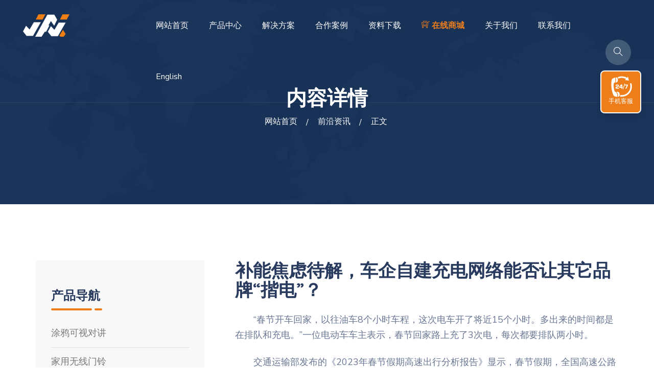

--- FILE ---
content_type: text/html; charset=UTF-8
request_url: https://www.jjatech.com/article/7686/
body_size: 10725
content:
<!DOCTYPE html>
<html lang="zh-CN">

<head>
<meta charset="utf-8">
<meta http-equiv="X-UA-Compatible" content="IE=edge,chrome=1">
<meta name="viewport" content="width=device-width, initial-scale=1">
<meta name="applicable-device" content="pc,mobile">

<title>补能焦虑待解，车企自建充电网络能否让其它品牌“揩电”？ - 家家安科技</title>

<meta name="description" content="　　“春节开车回家，以往油车8个小时车程，这次电车开了将近15个小时。多出来的时间都是在排队和充电。”一位电动车车主表示，春节回家路上充了3次电，每次都要排队两小时。　　交通运输部发布的《2023年春节假期高速出行分析报告》显示，" />

<meta property="og:type" content="acticle"/>
<meta property="og:title" content="补能焦虑待解，车企自建充电网络能否让其它品牌“揩电”？"/>
<meta property="og:site_name " content="家家安科技"/>
<meta property="og:description" content="补能焦虑待解，车企自建充电网络能否让其它品牌“揩电”？：　　“春节开车回家，以往油车8个小时车程，这次电车开了将近15个小时。多出来的时间都是在排队和充电。”一位电动车车主表示，春节回家路上充了3次电，每次都要排队两小时。
　　交通运输部发布的《2023年春节假期高速出行分析报告》显示"/>
<meta property="og:url" content="https://www.jjatech.com/article/7686/"/> 
<meta property="og:image" content="http://www.jjatech.com/file/thumb/img6.jpg"/>

<link rel="canonical" href="https://www.jjatech.com/article/7686/">
<link rel="shortcut icon" href="/favicon.ico" />

<link href="/file/css/themify-icons.css" rel="stylesheet">
<link href="/file/css/flaticon.css" rel="stylesheet">
<link href="https://cdnjs.cloudflare.com/ajax/libs/twitter-bootstrap/3.3.7/css/bootstrap.min.css" rel="stylesheet">
<link href="https://cdnjs.cloudflare.com/ajax/libs/animate.css/3.5.1/animate.min.css" rel="stylesheet">
<link href="https://cdnjs.cloudflare.com/ajax/libs/OwlCarousel2/2.3.4/assets/owl.carousel.css" rel="stylesheet">
<link href="https://cdnjs.cloudflare.com/ajax/libs/OwlCarousel2/2.3.4/assets/owl.theme.default.min.css" rel="stylesheet">
<link href="https://cdnjs.cloudflare.com/ajax/libs/slick-carousel/1.6.0/slick.css" rel="stylesheet">
<link href="https://cdnjs.cloudflare.com/ajax/libs/slick-carousel/1.6.0/slick-theme.css" rel="stylesheet">
<link href="https://cdnjs.cloudflare.com/ajax/libs/odometer.js/0.4.8/themes/odometer-theme-default.css" rel="stylesheet">
<link href="https://cdnjs.cloudflare.com/ajax/libs/owl-carousel/1.3.2/owl.transitions.css" rel="stylesheet">
<link href="https://cdnjs.cloudflare.com/ajax/libs/fancybox/2.1.5/jquery.fancybox.css" rel="stylesheet">
<link href="https://cdnjs.cloudflare.com/ajax/libs/magnific-popup.js/1.1.0/magnific-popup.css" rel="stylesheet">
<link href="https://cdnjs.cloudflare.com/ajax/libs/jquery-nice-select/1.0/css/nice-select.css" rel="stylesheet">
<link href="https://cdnjs.cloudflare.com/ajax/libs/bootstrap-datepicker/1.6.1/css/bootstrap-datepicker.min.css" rel="stylesheet">

<link href="/file/css/style.css" rel="stylesheet">
<!--[if lt IE 9]>
<script src="https://cdnjs.cloudflare.com/ajax/libs/html5shiv/r29/html5.min.js"></script>
<script src="https://cdnjs.cloudflare.com/ajax/libs/respond.js/1.4.2/respond.min.js"></script>
<![endif]-->
</head>

<body id="home">

    <div class="page-wrapper">

        <!--<div class="preloader">
            <div class="spinner">
                <div class="bounce1"></div>
                <div class="bounce2"></div>
                <div class="bounce3"></div>
            </div>
        </div>-->


        <header id="header">

            <div class="site-header header-style-1">
                <nav class="navigation navbar navbar-default">
                    <div class="container-fluid">
                        <div class="navbar-header">
                            <button type="button" class="open-btn">
                                <span class="sr-only">导航菜单</span>
                                <span class="icon-bar"></span>
                                <span class="icon-bar"></span>
                                <span class="icon-bar"></span>
                            </button>
                            <a class="navbar-brand" href="http://www.jjatech.com/"><img src="/file/images/logo.png" alt="logo"></a>
                        </div>
                        <div id="navbar" class="navbar-collapse collapse navigation-holder">
                        <button class="close-navbar"><i class="ti-close"></i></button>
                        <ul class="nav navbar-nav">
                            <li><a href="/">网站首页</a></li>
                            <li class="menu-item-has-children">
                                <a href="/products/">产品中心</a>
                                <ul class="sub-menu">
                                    <li class="menu-item-has-children">
                                        <a href="/keshi/">可视对讲</a>
                                        <ul class="sub-menu">
                                           <li><a href="/keshi/zhihuiping/">室内智慧屏</a></li>
                                           <li><a href="/keshi/yihu/">医院医护对讲</a></li>
                                           <li><a href="/keshi/keshimenjin/">涂鸦可视门禁主机</a></li>
                                           <li><a href="/keshi/yunduijiang/">云对讲</a></li> 
                                           <li><a href="/keshi/dianchikeshi/">低功耗电池可视门铃</a></li>
                                           <li><a href="/keshi/maoyankeshi/">猫眼可视对讲门铃</a></li>        
                                        </ul>
                                    </li>
                                    <li class="menu-item-has-children">
                                        <a href="/menling/">无线门铃</a>
                                        <ul class="sub-menu">
                                           <li><a href="/menling/jiaoliugongdian/">交流供电门铃</a></li>
                                           <li><a href="/menling/usbgongdian/">USB供电门铃</a></li>
                                           <li><a href="/menling/zhiliugongdian/">直流电池门铃</a></li>
                                           <li><a href="/menling/yedengmenling/">小夜灯门铃</a></li> 
                                           <li><a href="/menling/chongwumenling/">触摸&宠物门铃</a></li>     
                                        </ul>                                        
                                    </li>
                                    <li class="menu-item-has-children">
                                        <a href="/shexiang/">网络摄像</a>
                                        <ul class="sub-menu">
                                           <li><a href="/shexiang/minidianchi/">迷你电池摄像机</a></li>
                                           <li><a href="/shexiang/shineishexiang/">室内网络摄像机</a></li>
                                           <li><a href="/shexiang/shiwaifangshui/">室外防水摄像机</a></li>
                                           <li><a href="/shexiang/taiyangneng/">太阳能低功耗摄像机</a></li> 
                                           <li><a href="/shexiang/4g/">4G监控摄像机</a></li>     
                                        </ul>                                         
                                    </li>                                  
                                </ul>                                
                            </li>
                            <li class="menu-item-has-children">
                                <a href="/solutions/">解决方案</a>
                                <ul class="sub-menu">
                                    <li><a href="/solutions/yihuduijiang/">医院医护呼叫可视对讲</a></li>
                                    <li><a href="/solutions/xiaoqubieshu/">别墅/小区/公寓可视对讲</a></li>
                                    <li><a href="/solutions/danweilouyu/">企事业单位/楼宇可视对讲</a></li>
                                    <li><a href="/solutions/xiaoyuanjingqu/">校园/景区求助呼叫对讲</a></li> 
                                    <li><a href="/solutions/jiayongwuxian/">家用无线门铃方案</a></li>
                                    <li><a href="/solutions/changjingyingyong/">监控摄像机场景应用方案</a></li>                                     
                                </ul>                                 
                            </li>
                            <li><a href="/anli/">合作案例</a></li>                            
                            <li><a href="/download/">资料下载</a></li>
                            <li class="menu-item-has-children">
                                <a><b style="color:#EE7E1A"><i class="fi ti-shopping-cart-full"></i> 在线商城</b></a>
                                <ul class="sub-menu">
                                    <li><a href="https://jjatech.1688.com/" target="_blank">阿里巴巴</a></li>
                                    <li><a href="https://jjatech.en.alibaba.com/" target="_blank">阿里国际</a></li>                                    
                                </ul>      
                            </li>                            
                            <li class="menu-item-has-children">
                                <a>关于我们</a>
                                <ul class="sub-menu">
                                    <li><a href="/about/">关于家家安</a></li>
                                    <li><a href="/news/">品牌动态</a></li>                                    
                                </ul>      
                            </li>
                            <li><a href="/contact/">联系我们</a></li>
                            <li class="menu-item-has-children"><a class="ignore" href="javascript:translate.changeLanguage('english');">English</a>
                            <ul class="sub-menu">
        		            <li><a href="javascript:translate.changeLanguage('chinese_simplified');" class="ignore">返回中文</a></li>
        		            </ul>
        		            </li>
                        </ul>
                    </div>
                        <div class="cart-search-contact">
                            <div class="get-quote">
                                <a href="#"><i class="fi flaticon-support-1"></i>136 9191 7840</a>
                            </div>
                            <div class="header-search-form-wrapper">
                                <button class="search-toggle-btn"><i class="ti-search"></i></button>
                                <div class="header-search-form">
                                    <form role="search" method="get" action="http://www.jjatech.com">
                                        <div>
                                            <input type="text" name="s" class="form-control" placeholder="输入关键词 搜索产品或文档...">
                                            <button type="submit"><i class="fi flaticon-search"></i></button>
                                        </div>
                                    </form>
                                </div>
                            </div>

                        </div>
                    </div>
                </nav>
            </div>
        </header>        <section class="page-title">
            <div class="container">
                <div class="row">
                    <div class="col col-xs-12">
                        <h2>内容详情</h2>
                        <ol class="breadcrumb">
                            <li><a href="https://www.jjatech.com" title="家家安科技首页">网站首页</a></li><li><a href="https://www.jjatech.com/zixun/">前沿资讯</a><li> 正文</li>                        </ol>
                    </div>
                </div>
            </div> 
        </section>
        <section class="service-single-section section-padding">
            <div class="container">
                <div class="row">
                    <div class="col col-md-8 col-md-push-4">
                        <div class="service-single-content">
                            <h1>补能焦虑待解，车企自建充电网络能否让其它品牌“揩电”？</h1>
                            <p><p>　　“春节开车回家，以往油车8个小时车程，这次电车开了将近15个小时。多出来的时间都是在排队和充电。”一位电动车车主表示，春节回家路上充了3次电，每次都要排队两小时。</p>
<p>　　交通运输部发布的《2023年春节假期高速出行分析报告》显示，春节假期，全国高速公路日均流量达4500万辆，同比2022年增长32%，同比2019年增长15%，其中客车流量占总量的97%。在新能源汽车保有量大幅提升的情况下，用户集中出行，又一次挑战了公共充电网络。电动车充电大排长龙、部分地区无桩可用的的新闻依旧屡见不鲜。</p>
<p>　　国内一家新能源车企战略规划部负责人表达了担忧：“如果电动车像燃油车一样每年卖2000多万辆，充电资源、配套体系能力不够的矛盾冲突会不会更严重？”</p>
<p>　　近期，蔚来联合创始人、总裁秦力洪公开呼吁，做电动车的品牌一定要做充电设施，做了充电设施的品牌应尽可能向公众开放；电动汽车在专注销售量之外，还要关注补能服务的铺设情况，共同解决“补能焦虑”这一行业最大痛点。
</p>
<p>　　<strong>自建补能网络优化用户体验</strong></p>
<p>　　中国电动汽车充电基础设施促进联盟(下称“中国充电联盟”)数据显示，截至2023年1月，全国充电基础设施累计数量为 541.1 万台。公安部数据则显示，截至 2022 年年底，我国新能源汽车保有量达 1310 万辆。按此计算，我国新能源车桩比约为 2.42:1 。</p>
<p>　　不过，当前的 541.1 万台充电基础设施，有 357.3 万台为随车配建的私人充电桩，公共充电桩的数量为183.8万台，其中直流充电桩(快充桩)78.3万台。以公安部披露的新能源汽车1310万辆的保有量计算，新能源汽车和公共充电桩的车桩比大约为7：1。</p>
<p>　　全国乘用车市场信息联席会秘书长崔东树认为，充电桩布局整体分布不均匀。大部分私家车主以私人充电桩为主，在这种情况下公共充电桩使用频度相对较低，但高峰期公共充电基础设施又存在不能满足消费者的需求的情况。</p>
<p>　　“对于纯电动汽车，我只会在特斯拉和蔚来之间进行选择，它们是目前补能方便的两个品牌。”一位特斯拉Model 3车主告诉记者，在选购纯电动汽车的时候，补能是必须考虑的问题。</p>
<p>　　特斯拉和蔚来，是国内充电网络布局数量最多的两家车企。</p>
<p>　　数据显示，截至2023年2月，特斯拉在中国大陆建成开放 1500 多座超级充电站，充电桩数量超过1万个。蔚来已建成换电站1313座，充电桩13629根。和特斯拉不同，此前蔚来充电桩已开始向其它品牌开放，但补能速度更快的换电站，暂只有蔚来品牌产品可使用。</p>
<p>　　中泰证券的研报显示，目前国内充电桩运营主体主要有三大类——运营商主导模式、车企主导模式以及第三方充电服务平台主导模式，专业化运营商是目前充电桩主流运营模式。</p>
<p>　　但和特来电、星星充电等充电桩运营商相比，车企自建的充电桩和产品匹配度更好，安全性更高和故障率更低。特斯拉中国区域总经理龚玲此前曾向第一财经记者称，特斯拉充电拥有自诊断程序，可以通过远程OTA提升充电效率，以及安全检测和故障诊断。此外，车企自营充电桩通常有专人维护，故障率更低。</p>
<p>　　“无论是特斯拉的充电站还是蔚来的换电站，现阶段还存在‘排它性’，这大大优化了用户的补能体验，这也是这两个品牌吸引用户的一大卖点。”上海某新能源车企管理层人士崔野认为，专属的充电网络能够提升品牌和促进销量。</p>
<p>　　除了蔚来、特斯拉、小鹏等已经开始自建充电网络的车企外，近期亦有多家车企宣布了自建充电网络布局计划。</p>
<p>　　大众集团表示，其NEW AUTO战略将充电和新能源作为其核心业务，目前正在投资布局快速充电网络，计划到2025年之前与其多个合作伙伴在全球范围内安装4.5万台快速充电桩，其中约1.7万台位于中国市场。奔驰则规划，争取2030年前在北美、欧洲和中国共<a href="http://www.jjatech.com/">可视对讲门禁</a>建设1万个快速充电站。</p>
<p>　　江西新能源科技职业学院新能源汽车技术研究院院长张翔认为，车企自建充电网络并不是必选项，目前仍是比较高端新能源品牌在操作；主流仍会是车企和运营商进行合作。</p>
<p>　　“对于车企而言，自建的充电网络的收入只有电费差价和服务费，并且客户群体单一，只面向车企固定车主，利用率低，很难实现盈利。”崔野表示，对外开放充电桩网络减少亏损甚至盈利，已成为部分车企的选择。</p>
<p>　　<strong>充电网络盈利难</strong></p>
<p>　　已有多家车企，向其它品牌开放了自建的充电网络。</p>
<p>　　蔚来公布的数据显示，春节期间，蔚来自建充电桩网络76%的电量服务于非蔚来品牌，非蔚来品牌中排名第一的是比亚迪，超过400万kWh，第二名是特斯拉，接近370万kWh，小鹏为95万kWh，荣威和理想均接近90万kWh。</p>
<p>　　去年8月初，极氪旗下补能业务子品牌——极氪能源ZEEKR Power宣布，除了布局超充站、轻充站和极充电等充电网络之外，还对于非极氪用户推出了充电服务；而广汽埃安则在本月也推出了针对非自身品牌用户适用的“百城千桩免费充”充电活动。</p>
<p>　　到2024年底，特斯拉将在高速公路走廊沿线开放3500个新的和现有的超级充电站，并在酒店和餐厅等地点向非特斯拉用户开放4000个较慢的充电站。亦有消息称，特斯拉计划于今年在中国向其它品牌开放其充电网络。</p>
<p>　　“在计算了投资金额之后，我们公司最终放弃了自建充电网络的规划。”崔野说到，尽管能够大幅优化用户的使用体验，但自建充电网络对于车企负担颇重。</p>
<p>　　尽管已有包括特斯拉、蔚来、小鹏、极氪等多个新能源品牌布局自营充电网络，但除了特斯拉和蔚来外，大部分车企自营充电网络体量仍相对较小。</p>
<p>　　中国充电联盟统计的数据中，充电运营商特来电、星星充电、云快充的充电桩数量均超过25万台，国家电网充电桩数量则达到19.6万台。车企方面，仅有上汽安悦、蔚来、特斯拉充电桩数量超过万台；小鹏、大众合资公司开迈斯均不到万台。</p>
<p>　　崔野表示，建设快充站需要考虑土地成本、变压器、充电桩、部分点位的地面硬化施工、电力设备施工费等成本，根据不同的情况，单站成本在150~300万元之间。</p>
<p>　　由于充电桩前期投入成本高、投资回收期长、充电桩使用效率低，市面上的充电桩运营企业大部分处于亏损状态。以目前充电桩数量和充电量第一的特来电为例，根据其母公司特锐德2022年上半年财报显示，特来电2022年上半年营收15.83亿元，净亏损为1.11亿元。</p>
<p>　　中信证券分析称，单桩利用效率的提升是提高充电桩利润和缩短投资回收期的核心因素；以每度电服务费为0.5元/kWh计算，当单桩利用效率从6%提升至10%时，投资回收期从15年下降至5年，显著小于设备可使用年限(10年左右)；平均单桩效率每提升1%，利润增长0.20万元。</p>
<p>　　但受到区位布局、用户出行周期、区域新能源汽车保有量等多重因素影响，部分充电桩利用率仍处于较低水平。1月末，中国充电联盟中国汽车工业协会充换电分会副秘书长仝宗旗接受媒体采访时表示：“目前城市内充电桩平均社会利用率不到10%，高速公路充电桩平均社会利用率更低，可能都不到1%。”</p>
<p>　　和其它品牌共享充电网络，能够提升充电桩利用率，缩减投资回收期，但随之而来的问题是，充电桩变得繁忙之后，用户使用体验会出现下降。</p>
<p>　　多位电动车用户向记者表示，在部分热门地区的运营商充电站，排队、抢桩、占位的情况并不少见，有的用户追求补能至100%，导致车辆流转效率下降，使得后续车辆需要较长时间的等待。而随着部分车企对外开放自营充电体系，运营商站点存在的问题亦有可能复现。</p>
<p>　　“对其它品牌产品开放，能够提升充电桩的利用率，带来更多收入，但其它品牌车辆的加入，会降低本品牌用户的使用体验。”崔野告诉记者，如果车企向其它品牌开放充电桩，本品牌车主会有一种丧失“权益”的感觉。同时本品牌用户和其它品牌用户的充电需求和优先级，也会成为车企要解决的问题。</p>
<p>　　秦力洪亦表示，随着蔚来用户保有量的增加，蔚来也在思考如何在向公众开放和蔚来用户优先之间寻找到一个更好的平衡点，尤其是有一些技术平台原因充电速度特别慢的车辆，会通过云端加以一些制约，保证更多<a href="http://www.jjatech.com/">人脸识别门禁</a>的用户可以更加便捷的加上电。</p>
<p><b>此页面内容采编自中新网，仅供客户了解最新前沿资讯所用，如有版权问题，请联系我们做删除处理。家家安科技，安全放心的视频语音呼叫可视对讲门禁无线门铃系统生产厂家。</b></p>
</p>
                                                        <div class="stag"></div>
                        </div>
                    </div>
                    	
                    <div class="col col-md-4 col-md-pull-8">
                        <div class="service-sidebar">
                            <div class="widget service-list-widget">
                                <h3>产品导航</h3>
                                <ul>
                                    <li><a href="/keshi/">涂鸦可视对讲</a></li>
                                    <li><a href="/menling/">家用无线门铃</a></li>
                                    <li><a href="/shexiang/">网络视频摄像</a></li>
                                    <li><a href="/anli/">合作案例介绍</a></li>
                                </ul>
                            </div>
                         
                        </div>  
                         <div class="wpo-blog-sidebar">
                            <div class="widget recent-post-widget">
                                <h3>热门推荐</h3>
                                <div class="posts">
 
                                    <div class="post">
                                        <div class="img-holder">
                                            <img src="http://www.jjatech.com/file/thumb/img2.jpg/90-60.jpg" alt>
                                        </div>
                                        <div class="details">
                                            <h4><a href="https://www.jjatech.com/article/2430/">罗文任国家市场监督管理总局党组书记</a></h4>
                                        </div>
                                    </div>
                                    <div class="post">
                                        <div class="img-holder">
                                            <img src="http://www.jjatech.com/file/thumb/img1.jpg/90-60.jpg" alt>
                                        </div>
                                        <div class="details">
                                            <h4><a href="https://www.jjatech.com/article/894/">前4月研发经费投入提升10.4% 互联网企业创新育先机</a></h4>
                                        </div>
                                    </div>
                                    <div class="post">
                                        <div class="img-holder">
                                            <img src="http://www.jjatech.com/file/thumb/img9.jpg/90-60.jpg" alt>
                                        </div>
                                        <div class="details">
                                            <h4><a href="https://www.jjatech.com/article/7607/">中国农业银行力争全年新增县域贷款超万亿元</a></h4>
                                        </div>
                                    </div>
                                    <div class="post">
                                        <div class="img-holder">
                                            <img src="http://www.jjatech.com/file/thumb/img3.jpg/90-60.jpg" alt>
                                        </div>
                                        <div class="details">
                                            <h4><a href="https://www.jjatech.com/article/795/">前4月中国服务进出口总额同比增21.9%</a></h4>
                                        </div>
                                    </div>
                                    <div class="post">
                                        <div class="img-holder">
                                            <img src="http://www.jjatech.com/file/thumb/img2.jpg/90-60.jpg" alt>
                                        </div>
                                        <div class="details">
                                            <h4><a href="https://www.jjatech.com/article/6969/">31省区市亮出今年首份CPI成绩单</a></h4>
                                        </div>
                                    </div>
                                    <div class="post">
                                        <div class="img-holder">
                                            <img src="http://www.jjatech.com/file/thumb/img4.jpg/90-60.jpg" alt>
                                        </div>
                                        <div class="details">
                                            <h4><a href="https://www.jjatech.com/article/1175/">中国人寿投资现代化基础设施建设存量规模超1.12万亿元</a></h4>
                                        </div>
                                    </div>
 
                                    
                                </div>
                            </div>
                                                        <div class="widget tag-widget">
                                <h3>热门标签</h3>
                                <ul>
                                    <li><a href='https://www.jjatech.com/tag/16/' title='涂鸦可视对讲 Tag' class='%e6%b6%82%e9%b8%a6%e5%8f%af%e8%a7%86%e5%af%b9%e8%ae%b2' style='color:#400f9b'>涂鸦可视对讲</a></li><li><a href='https://www.jjatech.com/tag/18/' title='tuya可视对讲 Tag' class='tuya%e5%8f%af%e8%a7%86%e5%af%b9%e8%ae%b2' style='color:#a85733'>tuya可视对讲</a></li><li><a href='https://www.jjatech.com/tag/57/' title='可视对讲门禁 Tag' class='%e5%8f%af%e8%a7%86%e5%af%b9%e8%ae%b2%e9%97%a8%e7%a6%81' style='color:#901f55'>可视对讲门禁</a></li><li><a href='https://www.jjatech.com/tag/29/' title='可视对讲 Tag' class='%e5%8f%af%e8%a7%86%e5%af%b9%e8%ae%b2' style='color:#403e88'>可视对讲</a></li><li><a href='https://www.jjatech.com/tag/34/' title='语音对讲 Tag' class='%e8%af%ad%e9%9f%b3%e5%af%b9%e8%ae%b2' style='color:#4bf25d'>语音对讲</a></li><li><a href='https://www.jjatech.com/tag/61/' title='呼叫对讲 Tag' class='%e5%91%bc%e5%8f%ab%e5%af%b9%e8%ae%b2' style='color:#e8c7c6'>呼叫对讲</a></li><li><a href='https://www.jjatech.com/tag/17/' title='可视门铃 Tag' class='%e5%8f%af%e8%a7%86%e9%97%a8%e9%93%83' style='color:#115f46'>可视门铃</a></li><li><a href='https://www.jjatech.com/tag/59/' title='云对讲 Tag' class='%e4%ba%91%e5%af%b9%e8%ae%b2' style='color:#2280eb'>云对讲</a></li><li><a href='https://www.jjatech.com/tag/30/' title='视频对讲 Tag' class='%e8%a7%86%e9%a2%91%e5%af%b9%e8%ae%b2' style='color:#a2b1ea'>视频对讲</a></li><li><a href='https://www.jjatech.com/tag/19/' title='可视门禁 Tag' class='%e5%8f%af%e8%a7%86%e9%97%a8%e7%a6%81' style='color:#73914'>可视门禁</a></li><li><a href='https://www.jjatech.com/tag/195/' title='tuya可视对讲系统 Tag' class='tuya%e5%8f%af%e8%a7%86%e5%af%b9%e8%ae%b2%e7%b3%bb%e7%bb%9f' style='color:#6361d'>tuya可视对讲系统</a></li><li><a href='https://www.jjatech.com/tag/21/' title='家用门铃 Tag' class='%e5%ae%b6%e7%94%a8%e9%97%a8%e9%93%83' style='color:#512689'>家用门铃</a></li>                                </ul>
                            </div>
                         </div>
                    </div>
                </div> 
            </div> 
        </section>
        <footer class="wpo-site-footer">
            <div class="wpo-upper-footer">
                <div class="wpo-footer-top">
                    <div class="container">
                        <div class="row">
                            <div class="col-lg-6 col-md-6 col-sm-6 col-12 custom-grid">
                                <div class="logo widget-title footlogo-title">
                                    <img src="/file/images/logo.png" alt="footlogo"> 安叮盯®
                                </div>
                            </div>
                            <div class="col-lg-6 col-md-6 col-sm-6 col-12 custom-grid">
                                <div class="ad-title">涂鸦可视对讲 无线门铃 网络摄像机</div>
                            </div>
                        </div>
                    </div>
                </div>
                <div class="footer-middle">
                    <div class="container">
                        <div class="row">
                            <div class="col col-lg-4 col-md-4 col-sm-6">
                                <div class="widget link-widget wpo-service-link-widget">
                                    <div class="widget-title">
                                        <h3><a href="/products/" style="color:#fff">产品中心</a></h3>
                                    </div>
                                    <ul>
                                        <li><a href="/keshi/">涂鸦可视对讲</a></li>
                                        <li><a href="/menling/">家用无线门铃</a></li>
                                        <li><a href="/shexiang/">网络摄像机</a></li>                                      
                                    </ul>
                                </div>
                            </div>
                            <div class="col col-lg-4 col-md-4 col-sm-6">
                                <div class="widget link-widget resource-widget">
                                    <div class="widget-title">
                                        <h3><a href="/solutions/" style="color:#fff">解决方案</a></h3>
                                    </div>
                                    <ul>
                                        <li><a href="/solutions/yihuduijiang/">医院医护呼叫可视对讲</a></li>
                                        <li><a href="/solutions/xiaoqubieshu/">别墅/小区/公寓可视对讲</a></li>
                                        <li><a href="/solutions/danweilouyu/">企事业单位/办公楼宇可视对讲</a></li>
                                        <li><a href="/solutions/xiaoyuanjingqu/">校园/景区一键求助呼叫对讲</a></li>
                                        <li><a href="/solutions/jiayongwuxian/">家用无线门铃方案</a></li>
                                        <li><a href="/solutions/changjingyingyong/">监控摄像机场景应用方案</a></li> 
                                    </ul>
                                </div>
                            </div>
                            <div class="col col-lg-4 col-md-4 col-sm-6">
                                <div class="widget link-widget">
                                    <div class="widget-title">
                                        <h3><a href="/anli/" style="color:#fff">合作案例</a></h3>
                                    </div>
                                    <ul>
                                        <li><a href="/sitemap.xml" target="_blank">网站地图</a></li>    
                                        <li><script src="/file/js/language.js" type="text/javascript"></script></li>
                                        <li><a href="http://www.jjakj.com/" target="_blank">英语网站</a></li>
                                        <li><a href="/about/">关于我们</a></li>
                                        <li><a href="/contact/">联系我们</a></li>
                                    </ul>
                                </div>
                            </div>
                        </div>
                    </div> 
                </div>
                
            </div>

            <div class="wpo-lower-footer">
                <div class="container">
			<div class="links"><a><i class="ti-link"></i>友情链接：</a><a href="https://www.ufcn.cn/" target="_blank">北冥有鱼</a>
<a href="https://www.vszh.cn/" target="_blank">启程网</a>
<a href="https://www.jiuaidu.com/" target="_blank">就爱读</a>
</div>
                    <div class="row">
                        <div class="col col-md-6 col-sm-6">
                            <div class="term">
                                <ul>
                                    <li><a href="https://beian.miit.gov.cn/" target="_blank">粤ICP备16017681号</a></li>
                                    <li><a href="#" target="_blank" rel="external nofollow"><img src="/file/images/gongshang.png" alt="工商"></a></li>
                                </ul>
                            </div>
                        </div>
                        <div class="col col-md-6 col-sm-6">
                        <p class="copyright">Copyright &copy; 2022 家家安 All rights reserved.</p>
                        </div>
                    </div>
                </div>
            </div>
        </footer>

    </div>
    <div class="kefu">
  <ul class="list-unstyled">
    <li><a href="tel:13691917840" title="在线客服" target='_self' class="kefu-lx">手机客服</a></li>      
    <li><a target="_blank" href="//wpa.qq.com/msgrd?v=3&uin=510216191&site=qq&menu=yes" class="kefu-zx">在线咨询</a></li>      
    <li><a href="/contact/" class="kefu-yy" title="快速预约" target='_self' rel="nofollow">联系我们</a></li>
    <li><a class="kefu-wx" title="官方微信">官方微信<span class="kefu-weixin"><img src="/file/images/erweima.jpg" width="120" height="120" alt="二维码"/></span></a></li>
    <li><a href="#top" class="kefu-top " title="返回顶部" rel="nofollow">返回顶部</a></li>
  </ul>
    </div>

<script src="https://cdnjs.cloudflare.com/ajax/libs/jquery/1.12.4/jquery.min.js"></script>
<script src="https://cdnjs.cloudflare.com/ajax/libs/twitter-bootstrap/3.3.7/js/bootstrap.min.js"></script>
<script src="https://cdnjs.cloudflare.com/ajax/libs/OwlCarousel2/2.3.4/owl.carousel.min.js"></script>
<script src="https://cdnjs.cloudflare.com/ajax/libs/odometer.js/0.4.8/odometer.min.js"></script>
<script src="https://cdnjs.cloudflare.com/ajax/libs/jquery.imagesloaded/4.1.0/imagesloaded.pkgd.min.js"></script>
<script src="https://cdnjs.cloudflare.com/ajax/libs/jquery.isotope/2.2.2/isotope.pkgd.min.js"></script>
<script src="https://cdnjs.cloudflare.com/ajax/libs/masonry/4.1.0/masonry.pkgd.min.js"></script>
<script src="https://cdnjs.cloudflare.com/ajax/libs/jquery.countdown/2.0.2/jquery.countdown.min.js"></script>
<script src="https://cdnjs.cloudflare.com/ajax/libs/magnific-popup.js/1.1.0/jquery.magnific-popup.min.js"></script>
<script src="https://cdnjs.cloudflare.com/ajax/libs/slick-carousel/1.6.0/slick.min.js"></script>
<script src="https://cdnjs.cloudflare.com/ajax/libs/fancybox/2.1.5/jquery.fancybox.min.js"></script>
<script src="https://cdnjs.cloudflare.com/ajax/libs/bootstrap-datepicker/1.6.1/js/bootstrap-datepicker.min.js"></script>
<script src="/file/js/jquery-plugin-collection.js"></script>
<script src="/file/js/script.js"></script>
<script src="/file/js/other.js"></script>
<script src="https://cdnjs.cloudflare.com/ajax/libs/translate.js/3.18.66/translate.js"></script>
<script>
translate.selectLanguageTag.show = false;
translate.language.clearCacheLanguage();
translate.setAutoDiscriminateLocalLanguage();
</script>
</body>

</html>